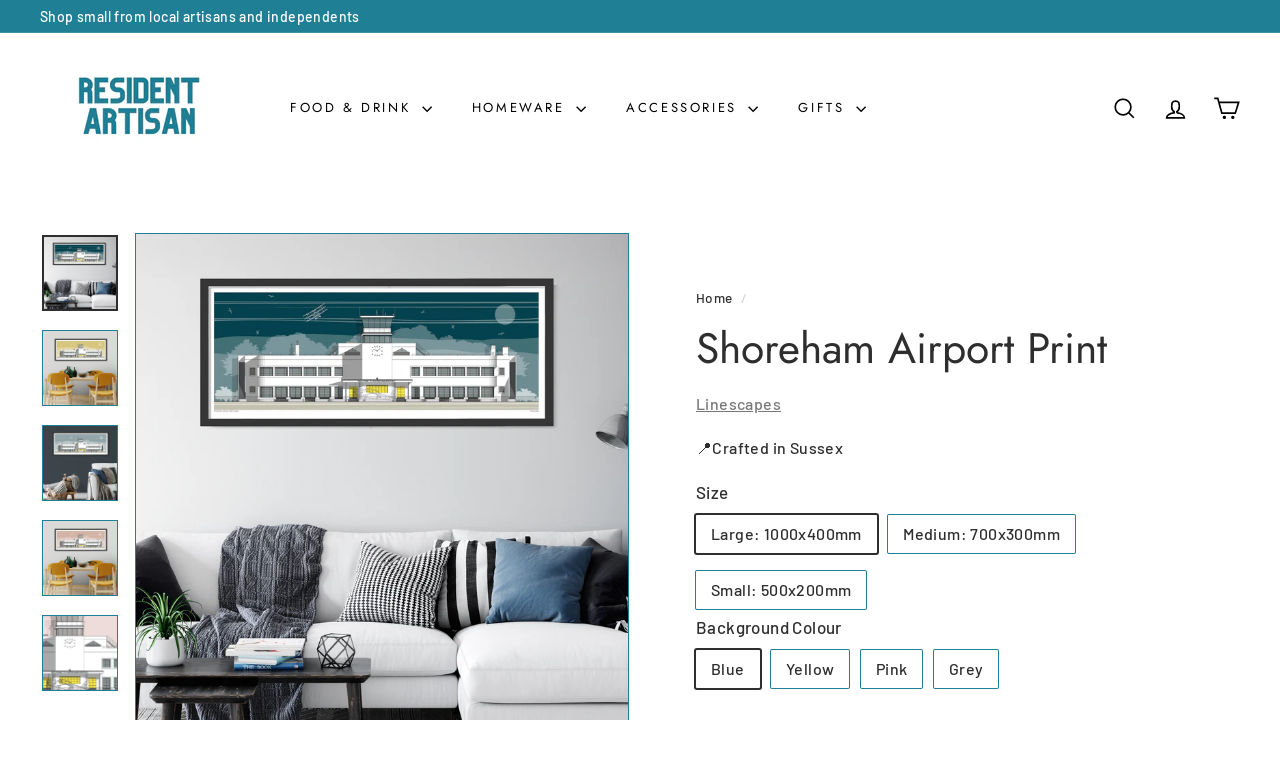

--- FILE ---
content_type: application/javascript; charset=utf-8
request_url: https://resident-artisan-5398.garnet.center/api/storefront/populate/vendor?vendor=Linescapes
body_size: 1118
content:
document.addEventListener('DOMContentLoaded', () => {
  const details = {"$description":"Linescapes, founded in 2014 by Amalia Sanchez de la Blanca, specializes in crafting intricate CAD architectural portraits.These portraits capture the essence of iconic buildings, architectural landmarks, and personalized commissions with meticulous detail.Linescapes extends its offerings beyond portraits to include a diverse range of architecture-inspired prints, cards, and gifts. The goal is to connect with people on an emotional level, tapping into their memories, sense of belonging, and aesthetic appreciation for architectural beauty.Amalia's background as an architect influences her work, ensuring a keen attention to detail and a distinctive trademark style. This commitment to precision and style creates a harmonious and sophisticated collection, where each product complements the others seamlessly. As a result, Linescapes continues to expand its collections, featuring drawings of buildings that hold significant meaning for individuals—be it a cultural landmark, architecturally notable structure, or a personalised house portrait.","$imageUrl":"https://cdn.shopify.com/s/files/1/0735/9116/1115/collections/303034661952.jpg?v=1697645533","$collectionUrl":"/collections/linescapes-1xvgk","$vendor":"Linescapes"}

  Object.entries(details).forEach(([key, value]) => {
    document.querySelectorAll(`[data-garnet="${key}"]`).forEach((el) => {
      if (key === '$collectionUrl') el.href = value;
      else el.innerHTML = value;
    });
  });

  if (details.$collectionUrl) {
    document.querySelectorAll(`a[href="#garnet-vendor-page"]`).forEach((el) => {
      el.href = details.$collectionUrl;
    });
    document.querySelectorAll('a').forEach((el) => {
      if (el.innerHTML.trim() === details.$vendor) el.href = details.$collectionUrl;
    });
    document.querySelectorAll('p').forEach((el) => {
      if (el.innerHTML.trim() === details.$vendor)
        el.innerHTML = `<a href="${details.$collectionUrl}">${el.innerHTML}</a>`;
    });
  }

  if (details.$imageUrl)
    document.querySelectorAll(`img[data-garnet="$imageUrl"]`).forEach((el) => {
      console.log('Garnet updating image', el);
      el.srcset = '';
      el.alt = details.$vendor;
      if (el.height && details.$imageUrl.includes('?'))
        el.src = `${details.$imageUrl}&height=${el.height}`;
      else el.src = details.$imageUrl;
    });
});
